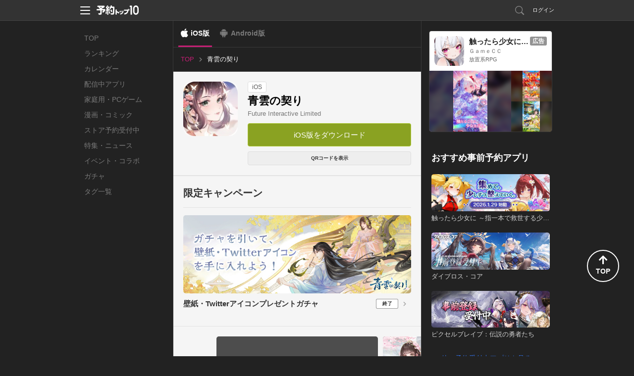

--- FILE ---
content_type: text/html; charset=utf-8
request_url: https://yoyaku-top10.jp/apps/MjQzOTg1
body_size: 62243
content:
<!DOCTYPE html>
<html lang="ja" dir="ltr">
<head>
  
  <!-- Google Tag Manager -->
  <script>(function(w,d,s,l,i){w[l]=w[l]||[];w[l].push({'gtm.start':
  new Date().getTime(),event:'gtm.js'});var f=d.getElementsByTagName(s)[0],
  j=d.createElement(s),dl=l!='dataLayer'?'&l='+l:'';j.async=true;j.src=
  'https://www.googletagmanager.com/gtm.js?id='+i+dl;f.parentNode.insertBefore(j,f);
  })(window,document,'script','dataLayer','GTM-NC7R32P');</script>
  <!-- End Google Tag Manager -->

  <!-- Google tag (gtag.js) -->
  <script async src="https://www.googletagmanager.com/gtag/js?id=G-G1L8HTXTL7"></script>
  <script>
    window.dataLayer = window.dataLayer || [];
    function gtag(){dataLayer.push(arguments);}
    gtag('js', new Date());

    var gtagTrackingId = 'G-G1L8HTXTL7';
      gtag('config', gtagTrackingId);
  </script>


<meta name="facebook-domain-verification" content="cu2xvds1hczixnn0eplzkr9we9undp" />

  <meta charset="utf-8" />
  <meta http-equiv="X-UA-Compatible" content="IE=edge,chrome=1" />
  
<meta property="fb:app_id" content="412587525465192">
<meta property="og:type" content="article">
<meta property="og:title" content="青雲の契り">
<meta property="og:url" content="https://yoyaku-top10.jp/apps/MjQzOTg1?os=ios">
<meta property="og:image" content="https://image.yoyaku-top10.jp/uploads/application/icon/3303/9/8fd71539-8c37-4b73-81ca-4d84e0828a15.jpg">
<meta property="og:description" content="＜豪華声優陣によるメインストーリー＞諏訪部順一、M・A・O、梶裕貴など超人気キャスト集結！怒って泣いて笑いながら生きている個性豊かなキャラクターが次々登場！古代宮廷を舞台に、闘争と理想、愛と絆、様々な">
<meta property="og:site_name" content="予約トップ10">
<meta name="twitter:card" content="summary_large_image">
<meta name="twitter:site" content="@yoyakutop10">
<meta name="twitter:url" content="https://yoyaku-top10.jp/apps/MjQzOTg1?os=ios">
<meta name="twitter:title" content="青雲の契り">
<meta name="twitter:description" content="＜豪華声優陣によるメインストーリー＞諏訪部順一、M・A・O、梶裕貴など超人気キャスト集結！怒って泣いて笑いながら生きている個性豊かなキャラクターが次々登場！古代宮廷を舞台に、闘争と理想、愛と絆、様々な">
<meta name="twitter:image" content="https://image.yoyaku-top10.jp/uploads/capture/image/1436/28/1b5482cb-852d-4b6f-b1f9-810101bc3da8.jpg">
<meta name="keywords" content="予約トップ10,新作アプリ,事前登録,事前予約,予約特典,iPhone,Android,青雲の契り">
<meta name="description" content="アプリ事前登録なら予約トップ10にお任せ！＜豪華声優陣によるメインストーリー＞諏訪部順一、M・A・O、梶裕貴など超人気キャスト集結！怒って泣いて笑いながら生きている個性豊かなキャラクターが次々登場！古代宮廷を舞台に、闘争と理想、愛と絆、様々な">
<title>青雲の契りの配信日とゲームアプリ情報 | 予約トップ10</title>
<meta name="csrf-token" content="r5T/wAwFEYs4G8bVErgxPiOg4n7jOXjQn6K4UcgYeKc=" />

  <link href="/favicon.ico" type="image/vnd.microsoft.icon" rel="shortcut icon" />
  <link href="/favicon.ico" type="image/vnd.microsoft.icon" rel="icon" />
  <link rel="manifest" href="/manifest.json" />
  <link rel="canonical" href="https://yoyaku-top10.jp/apps/MjQzOTg1">
  <link href="/assets/web/pc-6aa90c2f79dbac6aaf172cc3173b0335.css" media="screen" rel="stylesheet" type="text/css" />
  <link href="/assets/web/app/index-66c40ac64127c72a8769074d49dcb55e.css" media="screen" rel="stylesheet" type="text/css" />
  <script src="//ajax.googleapis.com/ajax/libs/jquery/1.9.1/jquery.min.js"></script>
  <script src="/assets/lib/ga_client_id_checker-47f7db9ee7134e55b8bc4804a771e045.js" type="text/javascript"></script>

  <link rel="apple-touch-icon" href="/apple-touch-icon.png">
<link rel="apple-touch-icon" sizes="120x120" href="/apple-touch-icon-120x120.png">
<link rel="apple-touch-icon" sizes="152x152" href="/apple-touch-icon-152x152.png">

  <script>
//<![CDATA[
window.gon={};gon.encode_app_id="MzMwMzk";gon.encode_developer_id="NzMxMw";
//]]>
</script>
  <script type="text/javascript">
!function(){"use strict";!function(e,t){var n=e.amplitude||{_q:[],_iq:{}};if(n.invoked)e.console&&console.error&&console.error("Amplitude snippet has been loaded.");else{var r=function(e,t){e.prototype[t]=function(){return this._q.push({name:t,args:Array.prototype.slice.call(arguments,0)}),this}},s=function(e,t,n){return function(r){e._q.push({name:t,args:Array.prototype.slice.call(n,0),resolve:r})}},o=function(e,t,n){e[t]=function(){if(n)return{promise:new Promise(s(e,t,Array.prototype.slice.call(arguments)))}}},i=function(e){for(var t=0;t<m.length;t++)o(e,m[t],!1);for(var n=0;n<g.length;n++)o(e,g[n],!0)};n.invoked=!0;var u=t.createElement("script");u.type="text/javascript",u.integrity="sha384-x0ik2D45ZDEEEpYpEuDpmj05fY91P7EOZkgdKmq4dKL/ZAVcufJ+nULFtGn0HIZE",u.crossOrigin="anonymous",u.async=!0,u.src="https://cdn.amplitude.com/libs/analytics-browser-2.0.0-min.js.gz",u.onload=function(){e.amplitude.runQueuedFunctions||console.log("[Amplitude] Error: could not load SDK")};var a=t.getElementsByTagName("script")[0];a.parentNode.insertBefore(u,a);for(var c=function(){return this._q=[],this},p=["add","append","clearAll","prepend","set","setOnce","unset","preInsert","postInsert","remove","getUserProperties"],l=0;l<p.length;l++)r(c,p[l]);n.Identify=c;for(var d=function(){return this._q=[],this},f=["getEventProperties","setProductId","setQuantity","setPrice","setRevenue","setRevenueType","setEventProperties"],v=0;v<f.length;v++)r(d,f[v]);n.Revenue=d;var m=["getDeviceId","setDeviceId","getSessionId","setSessionId","getUserId","setUserId","setOptOut","setTransport","reset","extendSession"],g=["init","add","remove","track","logEvent","identify","groupIdentify","setGroup","revenue","flush"];i(n),n.createInstance=function(e){return n._iq[e]={_q:[]},i(n._iq[e]),n._iq[e]},e.amplitude=n}}(window,document)}();
</script>

<script>
    amplitude.init("f998ea79433ef244c5b6efebbd196ad7", {
      userId: '',
      minIdLength: 1,
      deviceId: "19a5ff3a7b649553d0a3e82af05e0a6c7039c027",
    });
</script>

</head>
<body style="">
    <!-- Google Tag Manager (noscript) -->
  <noscript><iframe src="https://www.googletagmanager.com/ns.html?id=GTM-NC7R32P"
  height="0" width="0" style="display:none;visibility:hidden"></iframe></noscript>
  <!-- End Google Tag Manager (noscript) -->


  <!-- ヘッダー -->
  <header id="header" class="l-header" data-scroll-header>
  <div class="p-header_box">
    <div class="p-header_area">
      <div class="p-header_group p-flex_box">
        <div class="p-header_unit">
          <div class="p-header_menu_open_btn" @click="openMenu" :style="menuOpenBtnStyle">
            <p class="p-menu_open_btn_icon"><img src="/assets/web/share/header/header_menu.svg" alt="メニューを開く"></p>
          </div>
          <a href="/" class="p-flex_center">
            <p class="p-header_logo"><img src="/assets/web/share/logo_w.svg" alt="予約トップ10"></p>
          </a>
        </div>
          <div class="p-header_unit p-header_right_column">
              <a href="/search/apps" class="p-search_link ">
                <p class="p-link_icon"><img src="/assets/web/share/header/icon_search.svg" alt="検索"></p>
              </a>
                <a href="#regist" class="modal p-login_btn">ログイン</a>
          </div>
      </div>

      <!-- ヘッダーメニュー -->
      <div v-show="isShownMenu" class="p-header_menu_box" v-cloak>
        <div class="p-header_menu_close_btn" @click="closeMenu">
          <p class="p-menu_close_btn_icon"><img src="/assets/web/share/header/icon_menu_close_btn.svg" alt="メニューを閉じる"></p>
        </div>
        <nav class="p-header_menu_nav_box">
          <ul class="p-header_menu_nav">
            <li><a class="p-header_menu_nav_item" href="/sp/o/2026">お知らせ</a></li>
            <li><a class="p-header_menu_nav_item" href="/help">よくある質問</a></li>
            <li><a class="p-header_menu_nav_item" :href="PRODUCT_INQUIRY_URL">お問い合わせ</a></li>
          </ul>
        </nav>
      </div>
    </div>
  </div>
</header>


  <!--トップジャック広告-->
  

  <div class="l-main app_detail_pc_page">
    <nav class="p-global_nav_box">
  <ul class="p-global_nav">
    <li class="">
      <a class="p-global_nav_link" href="/">TOP</a>
    </li>
    <li class="">
      <a class="p-global_nav_link" href="/ranking/total">ランキング</a>
    </li>
    <li class="">
      <a class="p-global_nav_link" href="/calendar/unreleased">カレンダー</a>
    </li>
    <li class="">
      <a class="p-global_nav_link" href="/released_applications">配信中アプリ</a>
    </li>
    <li class="">
      <a class="p-global_nav_link" href="/products/game/ranking/total">家庭用・PCゲーム</a>
    </li>
    <li class="">
      <a class="p-global_nav_link" href="/products/comic/calendar/unreleased">漫画・コミック</a>
    </li>
    <li class="">
      <a class="p-global_nav_link" href="/store_reservations">ストア予約受付中</a>
    </li>
    <li class="">
      <a class="p-global_nav_link" href="/articles">特集・ニュース</a>
    </li>
    <li class="">
      <a class="p-global_nav_link" href="/released_applications/news">イベント・コラボ</a>
    </li>
    <li class="">
      <a class="p-global_nav_link" href="/gachas">ガチャ</a>
    </li>
    <li class="">
      <a class="p-global_nav_link" href="/tags">タグ一覧</a>
    </li>
  </ul>
  <span class="p-global_nav_current_bar"></span>
</nav>


    <div class="l-main_content_area">
        <div class="os_control_box">
          <a href="/apps/MjQzOTg1?os=ios" class="os_control_link os_control_link__ios is-active">iOS版</a>
          <a href="https://yoyaku-top10.jp/apps/MjQzOTg1?os=android" class="os_control_link os_control_link__android ">Android版</a>
  </div>


      <!-- パンくずリスト -->
        
<ul class="p-breadcrumbs is-pc">
      <li class="">
          <a href="/" class="p-breadcrumbs_item_area">
            <span>TOP</span>
          </a>
      </li>
      <li class="is-current">
          <p class="p-breadcrumbs_item_area">
            <span>青雲の契り</span>
          </p>
      </li>
</ul>



      <div class="app_base_box">
        <div class="app_base_area p-flex_box">
          <div class="app_img_area">
            <p class="app_img">
              <img src="https://image.yoyaku-top10.jp/uploads/application/icon/3303/9/thumb_8fd71539-8c37-4b73-81ca-4d84e0828a15.jpg" alt="青雲の契り">
            </p>
          </div>
          <div class="app_base_detail_area p-flex_group">
            <div class="p-flex_left">
              <!-- ラベル -->
              <span class="app_label">iOS</span>
            </div>
            <h1 class="app_title">青雲の契り</h1>
            <a class="app_developer" href="/dev/Future%20Interactive%20Limited">Future Interactive Limited</a>

            <ul class="app_base_detail_list">
            </ul>

            <!--ボタン 予約・ダウンロード-->
              
<!-- 予約ボタンエリア -->
<ul class="p-conversion_btn_list">
  <li>
    


  <a href="https://szqku.onelink.me/nitq/xuugjdoi" class="p-btn p-cv_btn__download " onClick="sendDownloadReportEvent('/reports/downloads/MzMwMzk/1');">
    iOS版をダウンロード
  </a>

  </li>


</ul>

              <div class="download_qr_code_area p-flex_right">
                <button class="p-btn qr_code_btn js-toggle_qr_code">
                  QRコードを表示
                </button>
                <div class="qr_code_img_box is-hidden js-qr_code_img">
                  <img class="qr_code_img" src="https://image.yoyaku-top10.jp/uploads/qr/apps/target_url/MjQzOTg1_ios.png" alt="QRコード">
                </div>
              </div>
          </div>
        </div>
      </div>

      <!-- ソーシャル -->
      <div class="content_box">
        
      </div>

      <!-- 予約者限定先行ガチャ-->
        <div class="content_box">
          <div class="content_group js-showmore_target" data-showmore-height="600px">
            <h2 class="content_unit content_title">限定キャンペーン</h2>
            <div class="content_unit">
              <ul class="gacha_link_list">
    <li>
      <a href="/pc/gacha/Nzg0" class="gacha_link" >
          <p class="gacha_link_img">
            <img src="https://image.yoyaku-top10.jp/uploads/gacha/campaign/image/268/797bbc85-1b2a-44d4-8239-f26937ec6fc7.jpg" alt="キャンペーンガチャ">
          </p>

        <div class="gacha_link_text_box">
          <p class="gacha_link_text_area">
            <span class="gacha_name">壁紙・Twitterアイコンプレゼントガチャ</span>
          </p>
          <span class="gacha_label is_finished">終了</span>
        </div>
      </a>
    </li>
</ul>

                <script type="text/javascript">
//<![CDATA[
$(function() { sendGaEvent('Gacha App Detail', 'imp', 'MzMwMzk') });
//]]>
</script>
            </div>
          </div>
        </div>


        <div class="content_box">
          <div class="content_group">
            <!-- 画像カルーセルスライダー -->
  <!-- 動画・画像一覧 -->
  <div class="content_unit capture_box js-swiper_capture">
    <ul class="swiper-wrapper capture_list js-image_modal_group" data-img-group="detail_captures">
        <li class="swiper-slide js-open_image_modal">
          <iframe class="capture_video" src="https://www.youtube.com/embed/YlRk33_Wv5Q" frameborder="0" allowfullscreen></iframe>
        </li>
        <li class="swiper-slide js-open_image_modal lazyload" data-bg="https://image.yoyaku-top10.jp/uploads/capture/image/1436/28/1b5482cb-852d-4b6f-b1f9-810101bc3da8.jpg">
          <img class="lazyload" data-src="https://image.yoyaku-top10.jp/uploads/capture/image/1436/28/1b5482cb-852d-4b6f-b1f9-810101bc3da8.jpg" alt="青雲の契りのスクリーンショット_1">
        </li>
        <li class="swiper-slide js-open_image_modal lazyload" data-bg="https://image.yoyaku-top10.jp/uploads/capture/image/1436/29/cc34308c-94ae-48dc-b41d-6292de1fbffe.jpg">
          <img class="lazyload" data-src="https://image.yoyaku-top10.jp/uploads/capture/image/1436/29/cc34308c-94ae-48dc-b41d-6292de1fbffe.jpg" alt="青雲の契りのスクリーンショット_2">
        </li>
        <li class="swiper-slide js-open_image_modal lazyload" data-bg="https://image.yoyaku-top10.jp/uploads/capture/image/1436/30/6ec8bbba-f4ed-4ee5-81da-373b3630a4d2.jpg">
          <img class="lazyload" data-src="https://image.yoyaku-top10.jp/uploads/capture/image/1436/30/6ec8bbba-f4ed-4ee5-81da-373b3630a4d2.jpg" alt="青雲の契りのスクリーンショット_3">
        </li>
        <li class="swiper-slide js-open_image_modal lazyload" data-bg="https://image.yoyaku-top10.jp/uploads/capture/image/1436/31/5f761cd5-95d7-4224-82f0-628b44d59fc9.jpg">
          <img class="lazyload" data-src="https://image.yoyaku-top10.jp/uploads/capture/image/1436/31/5f761cd5-95d7-4224-82f0-628b44d59fc9.jpg" alt="青雲の契りのスクリーンショット_4">
        </li>
        <li class="swiper-slide js-open_image_modal lazyload" data-bg="https://image.yoyaku-top10.jp/uploads/capture/image/1436/32/595b5ba6-a499-4365-a3fb-457693d321b5.jpg">
          <img class="lazyload" data-src="https://image.yoyaku-top10.jp/uploads/capture/image/1436/32/595b5ba6-a499-4365-a3fb-457693d321b5.jpg" alt="青雲の契りのスクリーンショット_5">
        </li>
    </ul>
    <div class="capture_carousel_swiper_button_next"></div>
    <div class="capture_carousel_swiper_button_prev"></div>
  </div>
  <!-- 動画・画像のサムネイル一覧 -->
  <div class="content_unit capture_box js-swiper_capture_thumbs" thumbsSlider="">
    <ul class="swiper-wrapper capture_thumb_list">
        <li class="swiper-slide">
          <iframe class="capture_video" src="https://www.youtube.com/embed/YlRk33_Wv5Q" frameborder="0" allowfullscreen></iframe>
        </li>
        <li class="swiper-slide lazyload" data-bg="https://image.yoyaku-top10.jp/uploads/capture/image/1436/28/1b5482cb-852d-4b6f-b1f9-810101bc3da8.jpg">
          <img class="lazyload" data-src="https://image.yoyaku-top10.jp/uploads/capture/image/1436/28/1b5482cb-852d-4b6f-b1f9-810101bc3da8.jpg" alt="青雲の契りのスクリーンショット_1">
        </li>
        <li class="swiper-slide lazyload" data-bg="https://image.yoyaku-top10.jp/uploads/capture/image/1436/29/cc34308c-94ae-48dc-b41d-6292de1fbffe.jpg">
          <img class="lazyload" data-src="https://image.yoyaku-top10.jp/uploads/capture/image/1436/29/cc34308c-94ae-48dc-b41d-6292de1fbffe.jpg" alt="青雲の契りのスクリーンショット_2">
        </li>
        <li class="swiper-slide lazyload" data-bg="https://image.yoyaku-top10.jp/uploads/capture/image/1436/30/6ec8bbba-f4ed-4ee5-81da-373b3630a4d2.jpg">
          <img class="lazyload" data-src="https://image.yoyaku-top10.jp/uploads/capture/image/1436/30/6ec8bbba-f4ed-4ee5-81da-373b3630a4d2.jpg" alt="青雲の契りのスクリーンショット_3">
        </li>
        <li class="swiper-slide lazyload" data-bg="https://image.yoyaku-top10.jp/uploads/capture/image/1436/31/5f761cd5-95d7-4224-82f0-628b44d59fc9.jpg">
          <img class="lazyload" data-src="https://image.yoyaku-top10.jp/uploads/capture/image/1436/31/5f761cd5-95d7-4224-82f0-628b44d59fc9.jpg" alt="青雲の契りのスクリーンショット_4">
        </li>
        <li class="swiper-slide lazyload" data-bg="https://image.yoyaku-top10.jp/uploads/capture/image/1436/32/595b5ba6-a499-4365-a3fb-457693d321b5.jpg">
          <img class="lazyload" data-src="https://image.yoyaku-top10.jp/uploads/capture/image/1436/32/595b5ba6-a499-4365-a3fb-457693d321b5.jpg" alt="青雲の契りのスクリーンショット_5">
        </li>
    </ul>
  </div>

          </div>


          <div class="content_group">
            <div class="content_unit">
              <!-- 説明文 description -->
  <div class="app_description js-showmore_target" data-showmore-height="300px">＜豪華声優陣によるメインストーリー＞
諏訪部順一、M・A・O、梶裕貴など超人気キャスト集結！
怒って泣いて笑いながら生きている個性豊かなキャラクターが次々登場！
古代宮廷を舞台に、闘争と理想、愛と絆、様々な想いが織りなす波瀾万丈な宮廷物語。

＜ぷにぷにSDキャラクターで王城を自由に歩き回ろう！＞
全キャラクターのデフォルメされたSDキャラも登場！
可愛く再現された賑やかな王城で、動き回る様々なSDキャラたちと出会い、臨場感溢れる古代宮廷世界を楽しもう！

＜数多くの着せ替えで思う存分オシャレしよう！＞
高精度に描かれた素敵なコーディネート！
千種類以上の髪型やメイクを自由に組み替えて、色とりどりの衣装で自分らしいオシャレを探索しよう！

＜愛憎渦巻く宮廷で心休まる場所を築く！＞
ペットを飼ったり、農作物を植えたりしてのんびりとした生活コンテンツを楽しんで、あなたの思い描くマイホームを簡単に築く！
好きな家具で家を一新して、様々な飾り物で自分だけの楽園を作ろう！
夢を求める途中でも、風雅な時間を味わうこともお忘れなく！

◆物語◆
女子も朝堂の官員になれる大啓時代――
高い志を持ちながら、青雲館で試験を受けたあなた。
己の才学を発揮し、人生も変えられると思ったが、
皇子たちの権力闘争に巻き込まれることになった。

求める夢、交わす契り。
野望と思惑が渦巻く宮廷争いに抗う間、
強い絆で結ばれた二人の間で
恋も芽生え始めた。

大志と現実、希望と哀れ、そして初心を貫く決意。
縛る枷を解いて、運命を切り拓く。
未来の扉が、今、開かれし時―――

◆豪華声優陣◆
【主人公・男】CV：諏訪部順一
【主人公・女】CV：M・A・O
【皇子・慕凌辰】CV：前野智昭
【侍女・水月/水秀】CV：本渡楓
【皇子・慕凌浩】CV：逢坂良太
【皇子・慕凌川】CV：KENN
【護衛・九思】CV：梶裕貴
【執事・温如言】CV：遠藤綾
【侍医・蕭乾】CV：内山昂輝
【侍医・見習い 宮雀】CV：石見舞菜香
他多数…</div>

            </div>
          </div>
        </div>



        <!-- アプリの詳細情報 -->
            <section class="content_box app_system_box">
    <div class="content_group">
      <h3 class="content_unit content_title">システム</h3>
      <ul class="content_unit app_system_list js-image_modal_group" data-img-group="app_system">
          <li>
              <p class="img_area js-open_image_modal p-flex_center lazyload" data-bg="https://image.yoyaku-top10.jp/uploads/application_system/image/3451/4ca00740-89ad-4fe9-b4db-e5eb0c40b2e6.jpg">
                <img class="lazyload" data-src="https://image.yoyaku-top10.jp/uploads/application_system/image/3451/4ca00740-89ad-4fe9-b4db-e5eb0c40b2e6.jpg" alt="">
              </p>
              <h4 class="app_system_title">SDキャラクター</h4>
              <p class="app_system_description">ぷにぷにSDキャラクターが登場！
可愛さ満点のSDキャラで王城を自由に歩き回ろう！</p>
          </li>
          <li>
              <p class="img_area js-open_image_modal p-flex_center lazyload" data-bg="https://image.yoyaku-top10.jp/uploads/application_system/image/3452/e8d36ebd-f8b1-402d-b5f4-59bb8382b3c5.jpg">
                <img class="lazyload" data-src="https://image.yoyaku-top10.jp/uploads/application_system/image/3452/e8d36ebd-f8b1-402d-b5f4-59bb8382b3c5.jpg" alt="">
              </p>
              <h4 class="app_system_title">コーディネート</h4>
              <p class="app_system_description">華やかで上品なコーディネート！
数多くの着せ替えで自分らしいオシャレを探索しよう！</p>
          </li>
          <li>
              <p class="img_area js-open_image_modal p-flex_center lazyload" data-bg="https://image.yoyaku-top10.jp/uploads/application_system/image/3453/cddb8c0c-4b7c-4ff6-b87d-8912ac0c0d83.jpg">
                <img class="lazyload" data-src="https://image.yoyaku-top10.jp/uploads/application_system/image/3453/cddb8c0c-4b7c-4ff6-b87d-8912ac0c0d83.jpg" alt="">
              </p>
              <h4 class="app_system_title">生活コンテンツ</h4>
              <p class="app_system_description">豊富な生活コンテンツで心が癒される！
好きな家具や飾り物でマイホームを簡単に築く！</p>
          </li>
          <li>
              <p class="img_area js-open_image_modal p-flex_center lazyload" data-bg="https://image.yoyaku-top10.jp/uploads/application_system/image/3454/7ff5bc83-3501-428c-bf2b-dc9d5489fe3d.jpg">
                <img class="lazyload" data-src="https://image.yoyaku-top10.jp/uploads/application_system/image/3454/7ff5bc83-3501-428c-bf2b-dc9d5489fe3d.jpg" alt="">
              </p>
              <h4 class="app_system_title">フルオートバトル</h4>
              <p class="app_system_description">フルオートバトルで手軽に育成！
個性溢れる従者が勢揃い！</p>
          </li>
      </ul>
    </div>
  </section>


          <section class="content_box app_character_box">
  <div class="content_group">
    <h3 class="content_unit content_title">キャラクター</h3>
    <main class="content_unit">
      <transition name="fade" mode="out-in">
        <character-list v-if="characters.hasContents()" :contents="firstCharacterContents" class="js-image_modal_group" data-img-group="app_character" key="content" v-cloak></character-list>
      </transition>
    </main>
    <div class="content_unit read_more_link read_more_gradient">
      <a class="p-btn" href="/u/a/MzMwMzk/characters">すべて見る</a>
    </div>
  </div>
</section>


          
  <section class="content_box app_story_box">
    <div class="content_group">
      <h3 class="content_unit content_title">ストーリー</h3>
      <div class="content_unit app_story js-image_modal_group" data-img-group="app_story">
          <p class="img_area js-open_image_modal">
            <img class="lazyload" data-src="https://image.yoyaku-top10.jp/uploads/application_story/image/715/f2f10e49-dd05-4e90-aa07-342963f485b5.jpg" alt="">
          </p>
      </div>
    </div>
  </section>

          <script type="text/javascript">
//<![CDATA[
$(function() { sendGaEvent('Detailed Information(PC)', 'imp', 'https://yoyaku-top10.jp/u/a/MzMwMzk') });
//]]>
</script>

        <!-- 予約特典 -->

          <div class="content_box">
            <div class="content_group js-showmore_target" data-showmore-height="500px">
              <h2 class="content_title content_unit">関連動画</h2>
              <ul class="video_list content_unit">
                  <li>
                    <div class="related_video">
                      <iframe src="https://www.youtube.com/embed/sp6hEsUBQQg?playsinline=1" frameborder="0" allowfullscreen></iframe>
                    </div>
                  </li>
                  <li>
                    <div class="related_video">
                      <iframe src="https://www.youtube.com/embed/zd0RqgH5dp4?playsinline=1" frameborder="0" allowfullscreen></iframe>
                    </div>
                  </li>
                  <li>
                    <div class="related_video">
                      <iframe src="https://www.youtube.com/embed/tR5rn9mURsI?playsinline=1" frameborder="0" allowfullscreen></iframe>
                    </div>
                  </li>
                  <li>
                    <div class="related_video">
                      <iframe src="https://www.youtube.com/embed/EaOq0ciL07Y?playsinline=1" frameborder="0" allowfullscreen></iframe>
                    </div>
                  </li>
                  <li>
                    <div class="related_video">
                      <iframe src="https://www.youtube.com/embed/YlRk33_Wv5Q?playsinline=1" frameborder="0" allowfullscreen></iframe>
                    </div>
                  </li>
              </ul>
              <div class="content_unit p-flex_center">
                <a class="p-btn more_videos_link" href="https://www.youtube.com/channel/UCHkMjEbxVoNIfmNe68cDkGw" target="_blank">すべての動画をみる</a>
              </div>
            </div>
          </div>

        <!-- イベント情報一覧 -->
          <div class="content_box">
            <div class="content_group">
              <h2 class="content_title content_unit">イベント情報一覧</h2>
              <ul class="news_event_list content_unit">
                  <li>
                    <a class="news_event_link" href="/apps/MjQzOTg1/news/christmas/7%E6%97%A5%E9%96%93%E7%89%B9%E5%88%A5%E3%83%AD%E3%82%B0%E3%82%A4%E3%83%B3%E3%82%AD%E3%83%A3%E3%83%B3%E3%83%9A%E3%83%BC%E3%83%B3?os=ios">
                      <div class="news_event_detail_box">
                        <span class="news_event_tag">クリスマス</span>
                        <p class="news_event_title">7日間特別ログインキャンペーン</p>
                        <p class="news_event_text">更新: 2025年12月18日 18:00</p>
                      </div>
                      <div class="news_event_img_box">
                      </div>
                    </a>
                  </li>
                  <li>
                    <a class="news_event_link" href="/apps/MjQzOTg1/news/hinamatsuri/%E5%A4%A7%E5%95%93%E6%8C%87%E4%BB%A4?os=ios">
                      <div class="news_event_detail_box">
                        <span class="news_event_tag">ひな祭り</span>
                        <p class="news_event_title">大啓指令</p>
                        <p class="news_event_text">更新: 2025年08月31日 18:00</p>
                      </div>
                      <div class="news_event_img_box">
                      </div>
                    </a>
                  </li>
              </ul>
              <div class="content_unit">
                <a class="p-btn more_link" href="/apps/MjQzOTg1/news?os=ios">すべて見る</a>
              </div>
            </div>
          </div>


        <!-- アプリ基本情報 -->
        <div class="content_box">
          <div class="content_group">
            <h2 class="content_unit content_title">青雲の契りの基本情報</h2>
            <div class="content_unit">
              <table class="app_basic_info_table">
                <tr>
                  <th>タイトル</th>
                  <td>青雲の契り</td>
                </tr>
                <tr>
                  <th>開発者</th>
                  <td>
                    <a class="info_link" href="/dev/Future%20Interactive%20Limited">Future Interactive Limited</a>
                  </td>
                </tr>
              </table>
            </div>
          </div>
        </div>

          <div class="content_box">
            <div class="content_group">
              <h2 class="content_unit content_title">特徴</h2>
              <div class="content_unit">
                <!-- 関連タグ -->
  <div class="app_tag_box">
    <ul class="app_tag_list">
        <li>
          <a href="/tags/%E8%82%B2%E6%88%90">
            <span class="app_tag">#育成</span>
          </a>
        </li>
        <li>
          <a href="/tags/%E3%82%B7%E3%83%B3%E3%82%B0%E3%83%AB%E3%83%97%E3%83%AC%E3%82%A4">
            <span class="app_tag">#シングルプレイ</span>
          </a>
        </li>
        <li>
          <a href="/tags/%E3%82%AA%E3%83%BC%E3%83%88%E3%83%97%E3%83%AC%E3%82%A4">
            <span class="app_tag">#オートプレイ</span>
          </a>
        </li>
        <li>
          <a href="/tags/%E3%82%BF%E3%83%BC%E3%83%B3%E5%88%B6%E3%83%90%E3%83%88%E3%83%AB">
            <span class="app_tag">#ターン制バトル</span>
          </a>
        </li>
        <li>
          <a href="/tags/%E3%83%95%E3%83%AC%E3%83%B3%E3%83%89%E6%A9%9F%E8%83%BD">
            <span class="app_tag">#フレンド機能</span>
          </a>
        </li>
        <li>
          <a href="/tags/%E3%83%81%E3%83%A3%E3%83%83%E3%83%88%E6%A9%9F%E8%83%BD">
            <span class="app_tag">#チャット機能</span>
          </a>
        </li>
        <li>
          <a href="/tags/%E3%82%AD%E3%83%A3%E3%83%A9%E3%82%AF%E3%82%BF%E3%83%BC%E3%82%AF%E3%83%AA%E3%82%A8%E3%82%A4%E3%83%88">
            <span class="app_tag">#キャラクタークリエイト</span>
          </a>
        </li>
        <li>
          <a href="/tags/%E3%82%A2%E3%83%90%E3%82%BF%E3%83%BC%E3%83%BB%E7%9D%80%E3%81%9B%E6%9B%BF%E3%81%88">
            <span class="app_tag">#アバター・着せ替え</span>
          </a>
        </li>
        <li>
          <a href="/tags/%E3%82%AD%E3%83%A3%E3%83%A9%E3%82%AF%E3%82%BF%E3%83%BC%E3%83%9C%E3%82%A4%E3%82%B9">
            <span class="app_tag">#キャラクターボイス</span>
          </a>
        </li>
        <li>
          <a href="/tags/%E3%82%AD%E3%83%A3%E3%83%A9%E3%81%A8%E3%81%AE%E8%A7%A6%E3%82%8C%E5%90%88%E3%81%84">
            <span class="app_tag">#キャラとの触れ合い</span>
          </a>
        </li>
        <li>
          <a href="/tags/%E3%82%AC%E3%83%81%E3%83%A3">
            <span class="app_tag">#ガチャ</span>
          </a>
        </li>
        <li>
          <a href="/tags/%E3%82%AD%E3%83%A3%E3%83%A9%E3%82%AC%E3%83%81%E3%83%A3">
            <span class="app_tag">#キャラガチャ</span>
          </a>
        </li>
        <li>
          <a href="/tags/%E3%82%A2%E3%82%A4%E3%83%86%E3%83%A0%E3%82%AC%E3%83%81%E3%83%A3">
            <span class="app_tag">#アイテムガチャ</span>
          </a>
        </li>
        <li>
          <a href="/tags/%E6%A8%AA%E7%94%BB%E9%9D%A2">
            <span class="app_tag">#横画面</span>
          </a>
        </li>
    </ul>
  </div>
<!-- /関連タグ -->
              </div>
            </div>
          </div>

          <div class="content_box">
            <div class="content_group">
              <h2 class="content_unit content_title">スタッフ / 声優 / 出演者</h2>
              <div class="content_unit">
                <!-- 関連タグ -->
  <div class="app_tag_box">
    <ul class="app_tag_list">
        <li>
          <a href="/tags/%E8%AB%8F%E8%A8%AA%E9%83%A8%E9%A0%86%E4%B8%80">
            <span class="app_tag">#諏訪部順一</span>
          </a>
        </li>
        <li>
          <a href="/tags/%E6%9C%AC%E6%B8%A1%E6%A5%93">
            <span class="app_tag">#本渡楓</span>
          </a>
        </li>
        <li>
          <a href="/tags/M%EF%BD%A5A%EF%BD%A5O">
            <span class="app_tag">#M･A･O</span>
          </a>
        </li>
        <li>
          <a href="/tags/KENN">
            <span class="app_tag">#KENN</span>
          </a>
        </li>
        <li>
          <a href="/tags/%E5%89%8D%E9%87%8E%E6%99%BA%E6%98%AD">
            <span class="app_tag">#前野智昭</span>
          </a>
        </li>
        <li>
          <a href="/tags/%E6%A2%B6%E8%A3%95%E8%B2%B4">
            <span class="app_tag">#梶裕貴</span>
          </a>
        </li>
    </ul>
  </div>
<!-- /関連タグ -->
              </div>
            </div>
          </div>


          <div class="content_box">
            <div class="content_group">
              <h2 class="content_unit content_title">その他</h2>
              <div class="content_unit">
                <!-- 関連タグ -->
  <div class="app_tag_box">
    <ul class="app_tag_list">
        <li>
          <a href="/tags/%E3%83%AD%E3%83%BC%E3%83%AB%E3%83%97%E3%83%AC%E3%82%A4%E3%83%B3%E3%82%B0(RPG)">
            <span class="app_tag">#ロールプレイング(RPG)</span>
          </a>
        </li>
    </ul>
  </div>
<!-- /関連タグ -->
              </div>
            </div>
          </div>


      <!-- レクタングルバナー -->
      <div class="content_box">
        
      </div>
    </div>

    <div class="l-sub_content_area vue-application_detail_sub_sontents">
      <label class="sub_content_label">その他のおすすめコンテンツ</label>

      <transition name="fade" mode="out-in">
        <div v-if="mailMagazineAd.hasContents()" class="content_box">
          <mail-magazine-ad :contents="mailMagazineAd.getContents()"></mail-magazine-ad>
        </div>
      </transition>

      <transition name="fade" mode="out-in">
        <div v-if="developerUnreservedApplicationList.hasContents()" class="content_box" v-cloak>
          <sub-developer-unreserved-application-list :content="developerUnreservedApplicationList.getContent()" :contents="developerUnreservedApplicationList.getContents()"></sub-developer-unreserved-application-list>
        </div>
      </transition>
      <transition name="fade" mode="out-in">
        <div v-if="unreservedApplicationList.hasContents()" class="content_box" v-cloak>
          <sub-unreserved-application-list :content="unreservedApplicationList.getContent()" :contents="unreservedApplicationList.getContents()"></sub-unreserved-application-list>
        </div>
      </transition>
      <transition name="fade" mode="out-in">
        <div v-if="unreservedGachaList.hasContents()" class="content_box" v-cloak>
          <sub-unreserved-gacha-list :content="unreservedGachaList.getContent()" :contents="unreservedGachaList.getContents()"></sub-unreserved-gacha-list>
        </div>
      </transition>
      <transition name="fade" mode="out-in">
        <div v-if="recommendGameProductList.hasContents()" class="content_box" v-cloak>
          <sub-recommend-game-product-list :contents="recommendGameProductList.getContents()"></sub-recommend-game-product-list>
        </div>
      </transition>
      <transition name="fade" mode="out-in">
        <div v-if="newGameProductList.hasContents()" class="content_box" v-cloak>
          <sub-new-game-product-list :contents="newGameProductList.getContents()"></sub-new-game-product-list>
        </div>
      </transition>
      <transition name="fade" mode="out-in">
        <div v-if="blogList.hasContents()" class="content_box" v-cloak>
          <sub-blog-list :content="blogList.getContent()" :contents="blogList.getContents()"></sub-blog-list>
        </div>
      </transition>

      <sub-official-twitter-box></sub-official-twitter-box>
<sub-service-guide-list></sub-service-guide-list>

    </div>
  </div>

  <!-- フッター -->
  <footer id="footer" class="l-footer">
  <div class="p-footer_box">
    <div class="p-footer_group">
      <ul class="p-footer_unit p-footer_link">
        <li><a href="/user">サービス概要</a></li>
        <li><a href="/tos">利用規約</a></li>
        <li><a href="/privacy_policy">プライバシーポリシー</a></li>
        <li><a href="/privacy_policy_detail">プライバシーポリシー詳細</a></li>
        <li><a href="/support">開発者様向け</a></li>
        <li><a href="/user/inquiry">お問い合わせ</a></li>
      </ul>
      <p class="p-footer_unit p-flex_center">
        <a href="/" class="p-footer_logo">
          <img src="/assets/web/share/logo_g.svg" alt="予約トップ10">
        </a>
      </p>
      <small class="p-footer_unit p-footer_copyright">Copyright(c)Yoyaku Top Ten Inc. Rights Reserved.
</small>
    </div>
    <div class="p-page_top_btn" @click="goPageTop">
      <p class="p-page_top_btn_icon">
        <i class="fas fa-arrow-up"></i>
        <span>TOP</span>
      </p>
    </div>
  </div>
</footer>


  <script src="https://www.google.com/recaptcha/api.js?onload=onloadCallback&render=explicit"></script>


  <!-- モーダルウィンドウ -->
  <div id="modal">
      <!-- メールアドレス予約 -->
      <!-- メール予約 -->
<div id="email_resv" class="p-modal_wrap">
  <div class="p-modal_content">
    <header class="p-modal_header">
      <p class="p-modal_title">メールアドレスの登録</p>
      <div class="modal-close p-modal_close_btn">
        <p class="p-modal_close_btn_icon"><img src="/assets/web/pc/modal/btn_modal_close.svg" alt="閉じる"></p>
      </div>
    </header>
    <div class="p-modal_body">
      <div class="p-modal_box">
        <div class="p-modal_group">
          <p class="p-modal_text">通知を受け取るメールアドレスを入力してください。</p>
        </div>
        <div class="p-modal_group">
          <p class="js-email_resv_modal_content_error_message_box p-modal_text_error"></p>
        </div>
        <div class="p-modal_group">
          <form accept-charset="UTF-8" action="" class="p-form_box_l" data-remote="true" id="email_resv_form" method="post"><div style="margin:0;padding:0;display:inline"><input name="utf8" type="hidden" value="&#x2713;" /><input name="authenticity_token" type="hidden" value="r5T/wAwFEYs4G8bVErgxPiOg4n7jOXjQn6K4UcgYeKc=" /></div>
            <div class="p-modal_unit">
              <input autofocus="autofocus" class="js-email_resv_form_email p-input__default p-input_l" id="form_web_app_email_resv_form_email" name="form_web_app_email_resv_form[email]" placeholder="abcd@example.com" size="30" title="" type="text" />
            </div>
            <div class="p-modal_unit">
              <label class="p-checkbox_s">
                <input class="p-checkbox_input" id="js-email_resv_modal_form_remember_email" name="form_web_app_email_resv_form[remember_email]" type="checkbox" value="true" />
                <span class="p-checkbox_parts"></span>
                <span class="p-checkbox_text">メールアドレスを記憶する</span>
              </label>
            </div>
            <div class="p-modal_unit p-btn_box">
              <input value="登録する" type="submit" class="js-btn_email_resv p-btn p-btn_primary">
            </div>
</form>        </div>
      </div>
    </div>
    <div class="p-modal_footer">
      <ul class="p-modal_footer_link_list">
        <li class="">
          <a href="#login_and_resv" class="js-close_and_open_modal p-modal_footer_link">会員登録/ログインして予約する</a>
        </li>
      </ul>
    </div>
  </div>
</div><!--/#email_resv-->
<!-- /メール予約 -->

      <!-- メール予約確認 -->
<div id="email_resv_confirm" class="p-modal_wrap">
  <div class="p-modal_content">
    <header class="p-modal_header">
      <p class="p-modal_title">メールアドレスの確認</p>
      <div class="modal-close p-modal_close_btn">
        <p class="p-modal_close_btn_icon"><img src="/assets/web/pc/modal/btn_modal_close.svg" alt="閉じる"></p>
      </div>
    </header>
    <div class="p-modal_body">
      <div class="p-modal_box">
        <form id="email_resv_confirm_form">
          <div class="p-modal_group">
            <p class="p-modal_text">こちらのメールアドレスアドレスでよろしいですか？</p>
            <p class="p-modal_text">登録すると<a href="/tos" target="_blank">利用規約</a>、<a href="/privacy_policy" target="_blank">プライバシーポリシー</a>、<a href="/privacy_policy_detail" target="_blank">プライバシーポリシー詳細</a>に同意したものとみなされます。</p>
          </div>
          <div class="p-modal_group">
            <input id="email_resv_confirm_form_email_hidden" name="email" type="hidden" value="abcd@example.com" />
            <p class="js-email_resv_confirm_form_email_text p-modal_text_emphasis"></p>
          </div>
          <div class="p-modal_group">
            <label class="p-checkbox_s">
              <input checked="checked" class="p-checkbox_input" id="email_resv_confirm_form_notify_reservation_mail" name="notify_reservation_mail" type="checkbox" value="true" />
              <span class="p-checkbox_parts"></span>
              <span class="p-checkbox_text">オススメ新作アプリの事前予約情報を受け取る</span>
            </label>
          </div>
          <div class="p-modal_group p-btn_box">
            <a href="#email_resv" class="js-close_and_open_modal js-set_email_to_email_resv_form p-btn p-btn_secondary">変更する</a>
            <input value="登録する" type="submit" class="js-btn_email_resv_confirm p-btn p-btn_primary">
          </div>
        </form>
      </div>
    </div>
  </div>
</div><!--/#email_resv_confirm-->
<!-- /メール予約確認 -->

      <!-- メール予約制限 -->
<div id="email_resv_limited" class="p-modal_wrap">
  <div class="p-modal_content">
    <header class="p-modal_header">
      <p class="p-modal_title">予約制限</p>
      <div class="modal-close p-modal_close_btn">
        <p class="p-modal_close_btn_icon"><img src="/assets/web/pc/modal/btn_modal_close.svg" alt="閉じる"></p>
      </div>
    </header>
    <div class="p-modal_body">
      <div class="p-modal_box">
        <div class="p-modal_group">
          <p class="p-modal_text">現在こちらのメールアドレスからの、事前予約を制限しています。</p>
          <p class="p-modal_text">お心あたりの無い場合はサポートセンターまでお問い合わせください。</p>
          <p class="p-modal_text">予約トップ10サポートセンター: <a href="mailto:support@yoyaku-topten.jp?subject=事前予約制限について(メールアドレスからの事前予約)&body=※件名は変えずにこのままお送りください。" class="modal_open_mailer_link">support@yoyaku-topten.jp</a></p>
        </div>
        <div class="p-modal_group p-btn_box">
          <a class="modal-close p-btn p-btn_secondary p-btn_s">閉じる</a>
        </div>
      </div>
    </div>
  </div>
</div><!--/#email_resv_limited-->
<!-- メール予約制限 -->

      <!-- メール予約完了 -->
<div id="email_resv_finished" class="p-modal_wrap">
  <div class="p-modal_content">
    <header class="p-modal_header">
      <p class="p-modal_title">事前予約完了</p>
      <div class="modal-close p-modal_close_btn">
        <p class="p-modal_close_btn_icon"><img src="/assets/web/pc/modal/btn_modal_close.svg" alt="閉じる"></p>
      </div>
    </header>
    <div class="p-modal_body">
      <div class="p-modal_box">
        <div class="p-modal_group">
          <p class="p-modal_text_emphasis">ご予約ありがとうございます！</p>
        </div>
        <div class="p-modal_group flex_box flex_center">
          <p class="p-app_img"><img src="https://image.yoyaku-top10.jp/uploads/application/icon/3303/9/thumb_8fd71539-8c37-4b73-81ca-4d84e0828a15.jpg" class="" alt="青雲の契り"></p>
        </div>
        <div class="p-modal_group">
          <p class="p-modal_text">青雲の契り (iOS)</p>
        </div>
        <div class="p-modal_group p-btn_box">
          <a class="modal-close p-btn p-btn_secondary">閉じる</a>
          <a class="p-btn p-btn_secondary" href="/">他のアプリを見る</a>
        </div>
      </div>
    </div>
  </div>
</div><!--/#email_resv_finished-->
<!-- /メール予約完了 -->

      <!-- /メールアドレス予約 -->

      <div id="regist">
  <div class="modal_window2">
    <h2 class="title_line_dot"><img src="/assets/web/pc/title_regist.png" width="327" height="30" alt="新規会員登録・ログイン" /></h2>
    <div class="clearfix">
      <section class="sns_account">
        <h3><img src="/assets/web/pc/stitle_snsaccount.png" width="145" height="17" alt="SNSアカウント" /></h3>
        <p class="modal_sns_step"><img src="/assets/web/pc/sns_regist_step.png" width="320" height="40" alt="step" /></p>
        <ul class="btn_sns_acc">
          <li><a href="/pc/user/auth/facebook?os=ios&amp;state=_" class="btn_account_fb" rel="nofollow">facebookでログイン</a></li>
          <li><a href="/pc/user/auth/twitter?os=ios&amp;state=_" class="btn_account_tw" rel="nofollow">Xでログイン</a></li>
        </ul>
        <ul class="modal_note">
          <li>※ログインのみでソーシャルネットワーク上に投稿されることはございませんので、ご安心ください。</li>
          <li>※ログインして次に進むと、<a href="/tos">利用規約</a>・<a href="/privacy_policy">プライバシーポリシー</a>・<a href="/privacy_policy_detail">プライバシーポリシー詳細</a>に同意したものとみなされますので、必ずログイン前に利用規約等をご確認ください。</li>
        </ul>
      </section>
      <section class="yoyaku_account">
        <h3><img src="/assets/web/pc/stitle_yoyakuaccount.png" width="216" height="18" alt="予約トップ10アカウント" /></h3>
        <form id="user_auth_regist">
          <input id="authenticity_token" name="authenticity_token" type="hidden" value="r5T/wAwFEYs4G8bVErgxPiOg4n7jOXjQn6K4UcgYeKc=" />
          <input id="os" name="os" type="hidden" value="ios" />
          <dl class="yaccount">
            <dt>メールアドレス（リリース通知先になります）</dt>
            <dd><input autofocus="autofocus" class="form_sty1" id="email" name="email" title="例）abcde@example.com" type="text" value="" /></dd>
            <dt>パスワード</dt>
            <dd><input class="form_sty1" id="password" name="password" title="6文字以上12文字以内（半角英数字）" type="password" value="" /></dd>
          </dl>
          <ul class="btn_yoyaku">
            <li><input value="新規登録" type="submit" class="btn_regist" onClick="amplitudeService.sendAccountCreateEvent()"></li>
            <li><input value="ログイン" type="submit" class="btn_login" onClick="amplitudeService.sendLogInEvent()"></li>
          </ul>
        </form>
        <p class="pass_fgt"><a class="modal-move" href="#pass_forget">パスワードを忘れた場合</a></p>
        <p class="modal_note">新規登録して次に進むと、<a href="/tos">利用規約</a>・<a href="/privacy_policy">プライバシーポリシー</a>・<a href="/privacy_policy_detail">プライバシーポリシー詳細</a>に同意したものとみなされますので、必ず新規会員登録前に利用規約等をご確認ください。</p>
      </section>
    </div>
    <p><a class="modal-close btn_modal_close1" href="#">閉じる</a></p>
  </div>
</div>

      <div id="login_and_resv">
  <div class="modal_window2">
    <h2 class="title_line_dot"><img src="/assets/web/pc/title_login.png" width="325" height="30" alt="ログイン・新規会員登録" /></h2>
    <div class="clearfix">
      <section class="sns_account">
        <h3><img src="/assets/web/pc/stitle_snsaccount.png" width="145" height="17" alt="SNSアカウント" /></h3>
        <p class="modal_sns_step"><img src="/assets/web/pc/sns_regist_step.png" width="320" height="40" alt="step" /></p>
        <ul class="btn_sns_acc">
          <li><a href="/pc/user/auth/facebook?os=ios" class="btn_account_fb" rel="nofollow">facebookでログイン</a></li>
          <li><a href="/pc/user/auth/twitter?os=ios" class="btn_account_tw" rel="nofollow">Xでログイン</a></li>
        </ul>
        <ul class="modal_note">
          <li>※ログインのみでソーシャルネットワーク上に投稿されることはございませんので、ご安心ください。</li>
          <li>※ログインして次に進むと、<a href="/tos">利用規約</a>・<a href="/privacy_policy">プライバシーポリシー</a>・<a href="/privacy_policy_detail">プライバシーポリシー詳細</a>に同意したものとみなされますので、必ずログイン前に利用規約等をご確認ください。</li>
        </ul>
      </section>
      <section class="yoyaku_account">
        <h3><img src="/assets/web/pc/stitle_yoyakuaccount.png" width="216" height="18" alt="予約トップ10アカウント" /></h3>
        <form id="user_auth_login_and_resv">
          <input id="authenticity_token" name="authenticity_token" type="hidden" value="r5T/wAwFEYs4G8bVErgxPiOg4n7jOXjQn6K4UcgYeKc=" />
          <input id="id" name="id" type="hidden" />
          <input id="os" name="os" type="hidden" value="ios" />
          <dl class="yaccount">
            <dt>メールアドレス（リリース通知先になります）</dt>
            <dd><input autofocus="autofocus" class="form_sty1" id="email" name="email" title="例）abcde@example.com" type="text" value="" /></dd>
            <dt>パスワード</dt>
            <dd><input class="form_sty1" id="password" name="password" title="6文字以上12文字以内（半角英数字）" type="password" value="" /></dd>
          </dl>
          <ul class="btn_yoyaku">
            <li><input value="新規登録" type="submit" class="btn_regist"></li>
            <li><input value="ログイン" type="submit" class="btn_login"></li>
          </ul>
        </form>
        <p class="pass_fgt"><a class="modal-move" href="#pass_forget">パスワードを忘れた場合</a></p>
        <p class="modal_note">新規登録して次に進むと、<a href="/tos">利用規約</a>・<a href="/privacy_policy">プライバシーポリシー</a>・<a href="/privacy_policy_detail">プライバシーポリシー詳細</a>に同意したものとみなされますので、必ず新規会員登録前に利用規約等をご確認ください。</p>
      </section>
    </div>
    <p><a class="modal-close btn_modal_close1" href="#">閉じる</a></p>
  </div><!--/.modal_window2-->
</div><!--/#login-->

      <div id="pass_forget">
  <div class="modal_window3">
    <section>
      <h2 class="title_line_dot"><img src="/assets/web/pc/title_pass_forget.png" width="242" height="29" alt="パスワード再設定" /></h2>
      <p class="modal_stitle">
        パスワードを再設定します。<br />
        メールアドレスを入力して下さい。
      </p>
      <form id="password">
        <input id="authenticity_token" name="authenticity_token" type="hidden" value="r5T/wAwFEYs4G8bVErgxPiOg4n7jOXjQn6K4UcgYeKc=" />
        <input id="app_id" name="app_id" type="hidden" value="MzMwMzk" />
        <p>
          <input class="form_sty2" id="uid" name="uid" title="例）abcde@example.com" type="text" value="" />
        </p>
        <ul class="modal_btn_area">
          <li>
            <a class="modal_btn_nine_letters btn_blue btn_mail_reset" href="#pass_forget_comp">パスワードを再設定</a>
          </li>
        </ul>
      </form>
    </section>
    <p class="mwindow_back"><a class="modal-move" href="#regist">戻る</a></p>
    <p><a class="modal-close btn_modal_close1" href="#">閉じる</a></p>
  </div>
</div>

      <div id="pass_forget_comp">
  <div class="modal_window3">
    <section>
      <p class="modal_stitle3">
        ご入力頂いたメールアドレスに<br />
        パスワード再発行手続きのメールをお送り致しました。
      </p>
      <ul class="modal_btn_area">
        <li>
          <a href="#" class="modal_btn_three_letters modal-close btn_gray">閉じる</a>
        </li>
      </ul>
    </section>
    <p><a class="modal-close btn_modal_close1" href="#">閉じる</a></p>
  </div>
</div>

    <!-- メールアドレスの確認 -->
<div id="sended_guest_email_verification_token_email" class="p-modal_wrap">
  <div class="p-modal_content">
    <header class="p-modal_header">
      <p class="p-modal_title">メールアドレスの確認</p>
      <div class="modal-close p-modal_close_btn">
        <p class="p-modal_close_btn_icon"><img src="/assets/web/pc/modal/btn_modal_close.svg" alt="閉じる"></p>
      </div>
    </header>
    <div class="p-modal_body">
      <div class="p-modal_box">
        <div class="p-modal_group">
          <p class="p-modal_text">下記メールアドレスに確認メールが送信されました。<br>メール本文内のURLをクリックし、登録を完了してください。</p>
        </div>
        <div class="p-modal_group">
          <p class="p-modal_text_emphasis js-sended_email"></p>
        </div>
        <div class="p-modal_group p-btn_box">
          <a class="modal-close p-btn p-btn_secondary p-btn_s">閉じる</a>
        </div>
      </div>
    </div>
  </div>
</div><!--/#sended_guest_email_verification_token_email-->
<!-- メールアドレスの確認 -->

    <!--ゲストユーザーのメールアドレス認証成功 -->
<div id="guest_email_verification_successed" class="p-modal_wrap" >
  <div class="p-modal_content">
    <header class="p-modal_header">
      <p class="p-modal_title">登録完了</p>
      <div class="modal-close p-modal_close_btn">
        <p class="p-modal_close_btn_icon"><img src="/assets/web/pc/modal/btn_modal_close.svg" alt="閉じる"></p>
      </div>
    </header>
    <div class="p-modal_body">
      <div class="p-modal_box">
        <div class="p-modal_group">
          <p class="p-modal_text">ご登録頂いたメールアドレスで事前予約したアプリ情報を引き継ぎました。</p>
          <p class="p-modal_text">予約履歴はマイページからご確認いただけます。</p>
        </div>
        <div class="p-modal_group p-btn_box">
          <a class="modal-close p-btn p-btn_secondary p-btn_s">閉じる</a>
        </div>
      </div>
    </div>
  </div>
</div><!--/#guest_email_verification_successed-->
<!-- /ゲストユーザーのメールアドレス認証成功 -->

    <!-- 予約トップ10公式X -->
<div id="recommend_offical_twitter_account_modal" class="p-modal_wrap">
  <div class="p-modal_content">
    <header class="p-modal_header">
      <p class="p-modal_title">予約トップ10公式Xをチェック！</p>
      <div class="modal-close p-modal_close_btn">
        <p class="p-modal_close_btn_icon"><img src="/assets/web/pc/modal/btn_modal_close.svg" alt="閉じる"></p>
      </div>
    </header>
    <div class="p-modal_body">
      <div class="p-modal_box">
        <div class="p-modal_group flex_box flex_center">
          <p class="p-modal_recommend_offical_twitter_account_img">
            <img src="/assets/web/share/modal/recommend_offical_twitter_account.png" alt="予約トップ10">
          </p>
        </div>
        <div class="p-modal_group">
          <p class="p-modal_text">予約トップ10公式Xでは最新アプリの情報を発信しています。</p>
        </div>
        <div class="p-modal_group">
          <a data-href="https://twitter.com/yoyakutop10" class="js-open_outer_site modal-close p-btn p-btn_twitter" target="_blank" onClick="sendGaEvent('Recommend Offical Twitter Account', 'tap', 'pc');">@yoyakutop10を見る</a>
        </div>
      </div>
    </div>
  </div>
</div>

    <div id="web_push_resv_finished_modal" class="p-modal_wrap s-web_push_resv_finished_modal">
  <div class="p-modal_content">
    <header class="p-modal_header p-flex_center_y p-flex_right">
      <p class="p-modal_title">プッシュ通知登録の完了</p>
      <div class="modal-close p-modal_close_btn">
        <p class="p-modal_close_btn_icon"><img src="/assets/web/pc/modal/btn_modal_close.svg" alt="閉じる"></p>
      </div>
    </header>
    <div class="p-modal_body">
      <div class="p-modal_box">
        <div class="p-modal_group">
          <div class="p-modal_unit">
            <p class="p-modal_text p-modal_text_left">配信開始時にプッシュ通知でお知らせしますのでしばらくお待ちください。</p>
            <p class="p-modal_text p-modal_text_left">確実に通知を受け取るために、他の登録方法も合わせてご利用ください。</p>
          </div>
        </div>
        <div class="p-modal_group s-conversion_btn_area">
          <p class="p-modal_text p-modal_text_left">その他の登録はこちら</p>
          <div class="s-conversion_btn_list js-cv_btn_in_modal">
            
<!-- 予約ボタンエリア -->
<ul class="p-conversion_btn_list">
  <li>
    


  <a href="https://szqku.onelink.me/nitq/xuugjdoi" class="p-btn p-cv_btn__download " onClick="sendDownloadReportEvent('/reports/downloads/MzMwMzk/1');">
    iOS版をダウンロード
  </a>

  </li>


</ul>

          </div>
        </div>
      </div>
    </div>
  </div>
</div>

    <div id="web_push_resv_failed_modal" class="p-modal_wrap s-web_push_resv_failed_modal">
  <div class="p-modal_content">
    <header class="p-modal_header p-flex_center_y p-flex_right">
      <p class="p-modal_title">プッシュ通知登録失敗</p>
      <div class="modal-close p-modal_close_btn">
        <p class="p-modal_close_btn_icon"><img src="/assets/web/pc/modal/btn_modal_close.svg" alt="閉じる"></p>
      </div>
    </header>
    <div class="p-modal_body">
      <div class="p-modal_box">
        <div class="p-modal_group">
          <div class="p-modal_unit">
            <p class="p-modal_text p-modal_text_left">登録に失敗しました。しばらく時間を置いて再度お試しください。</p>
          </div>
        </div>
      </div>
    </div>
  </div>
</div>




  </div><!--/#modal-->
  <!-- /モーダルウィンドウ -->
  <script type="text/javascript">
//<![CDATA[

  var paths = {
    device_email: '/pc/user/email',
    sign_in:      '/pc/user/sign_in',
    sign_up:      '/pc/user/sign_up',
    password:     '/pc/user/password',
    next_set:     '',
    gacha:        '',
    email_resv:         '',
    email_resv_confirm: '',
  };
  var dialog = false;

//]]>
</script>
  <script src="/assets/web/pc-c675416b2fcfb213a99ea2281274e3ff.js" type="text/javascript"></script>
  <script src="/assets/web/app/index-8854a4a9e4bb36f61b177d5fdf4173eb.js" type="text/javascript"></script>
  <div id="fb-root"></div>
<script>(function(d, s, id) {
  var js, fjs = d.getElementsByTagName(s)[0];
  if (d.getElementById(id)) return;
  js = d.createElement(s); js.id = id;
  js.src = "//connect.facebook.net/ja_JP/sdk.js#xfbml=1&version=v19.0&appId=412587525465192";
  fjs.parentNode.insertBefore(js, fjs);
}(document, 'script', 'facebook-jssdk'));</script>

  <script>!function(d,s,id){var js,fjs=d.getElementsByTagName(s)[0];if(!d.getElementById(id)){js=d.createElement(s);js.id=id;js.src="//platform.twitter.com/widgets.js";fjs.parentNode.insertBefore(js,fjs);}}(document,"script","twitter-wjs");</script>

  <!-- tracking conversions -->
  
  <!-- tracking remarketings -->
  


  
<script src="https://www.gstatic.com/firebasejs/8.10.1/firebase-app.js"></script>
<script src="https://www.gstatic.com/firebasejs/8.10.1/firebase-messaging.js"></script>
<script src="https://www.gstatic.com/firebasejs/8.10.1/firebase-analytics.js"></script>

<script>
  // Initialize Firebase
  var config = {
    apiKey: 'AIzaSyA2Wwnmnu8XUTXN-IVTtvDYxol2TD-Dofo',
    authDomain: 'yoyaku-topten.firebaseapp.com',
    databaseURL: 'https://yoyaku-topten.firebaseio.com',
    projectId: 'yoyaku-topten',
    storageBucket: 'yoyaku-topten.appspot.com',
    messagingSenderId: '145424515116',
    appId: '1:145424515116:web:2f2badda7039c3616e1189',
    measurementId: 'G-D8N3RYTRX4'
  };
  firebase.initializeApp(config);
</script>

  <script src="/serviceworker-companion.js?rd=202301020"></script>

<div id="pwa_navigation_bar" class="p-pwa_navigation_bar_box" v-if="isShown" v-cloak>
  <div class="p-pwa_navigation_bar_area">
    <div class="p-pwa_navigation_bar_group">
      <a class="p-pwa_navigation_bar_btn" @click="goBack">
        <i class="fas fa-chevron-left"></i>
      </a>
    </div>
    <div class="p-pwa_navigation_bar_group">
      <a class="p-pwa_navigation_bar_btn" @click="goForward" :disabled="true">
        <i class="fas fa-chevron-right"></i>
      </a>
    </div>
    <div class="p-pwa_navigation_bar_group">
      <a class="p-pwa_navigation_bar_btn" @click="reloadPage">
        <i class="fas fa-redo"></i>
      </a>
    </div>
    <div class="p-pwa_navigation_bar_group">
      <a class="p-pwa_navigation_bar_btn" @click="copyUrl">
        <i class="fas fa-link"></i>
      </a>
    </div>
  </div>
</div>


</body>
</html>


--- FILE ---
content_type: image/svg+xml
request_url: https://yoyaku-top10.jp/assets/web/pc/modal/btn_modal_close.svg
body_size: 304
content:
<svg xmlns="http://www.w3.org/2000/svg" width="28" height="28" viewBox="0 0 28 28">
    <g fill="none" fill-rule="evenodd" transform="translate(1 1)">
        <circle cx="13" cy="13" r="13" fill="#717171" stroke="#EEE"/>
        <path fill="#DDD" d="M19.32 8.24l-4.92 4.92 4.92 4.92-1.24 1.24-4.92-4.92-4.92 4.92L7 18.08l4.92-4.92L7 8.24 8.24 7l4.92 4.92L18.08 7z"/>
    </g>
</svg>


--- FILE ---
content_type: application/javascript
request_url: https://yoyaku-top10.jp/serviceworker-companion.js?rd=202301020
body_size: 5889
content:
class MessageManager {
  static VAPID_KEY = 'BJo8FMFUMGm9VxaESRB4QLxUeEqSrEYEoHE7AFNY_UcR04fFD3NMUYyi-AxpXKTedIzLnj3Smwfslf51bzIw1cA';
  static PERMISSION_GRANTED = 'granted';
  static PERMISSION_DENIED  = 'denied';

  constructor() {
    if (!this.isSupported()) return;
    this.messaging = firebase.messaging();
  }

  isSupported() {
    return navigator.serviceWorker && firebase && firebase.messaging.isSupported();
  }

  isMobileSafari() {
    return /iPhone|iPod|iPad/.test(window.navigator.userAgent);
  }

  hasPermission() {
    if (Notification.permission === MessageManager.PERMISSION_GRANTED) {
      return true;
    } else if (Notification.permission === MessageManager.PERMISSION_DENIED) {
      return false;
    }
    return false;
  }

  requestPermission() {
    return new Promise((resolve, reject) => {
      if (!this.isSupported()) {
        reject('Service workers are not supported.');
      }

      if (this.hasPermission()) {
        resolve(Notification.permission);
      } else {
        Notification.requestPermission().then((permission) => {
          resolve(permission);
        }).catch(function(err) {
          console.log('Unable to get permission to notify.', err);
          reject();
        });
      }
    });
  }

  getToken(checkUpdateToken = true) {
    return new Promise((resolve, reject) => {
      if (!this.isSupported()) {
        reject('Service workers are not supported.');
      }

      // トークンの更新期限の確認
      if (checkUpdateToken && !fcmToken.isExpired()) {
        console.log('トークンの更新はありません');
        resolve();
      }

      this.messaging.getToken({ vapidKey: MessageManager.VAPID_KEY }).then((currentToken) => {
        if (currentToken) {
          fcmToken.setToStorage(currentToken);
          resolve(currentToken);
        } else {
          console.log('No Instance ID token available. Request permission to generate one.');
          reject();
        }
      }).catch(function(err) {
        console.log('An error occurred while retrieving token. ', err);
        reject();
      });
    });
  }

  sendToken(token) {
    $.ajax({
      type: "POST",
      url: '/fcm/register',
      data: {
        authenticity_token: $('meta[name="csrf-token"]').attr('content'),
        token: token
      },
      success: function() {
        console.log('sendToken: OK');
      },
    });
  }

  setEvent() {
    if (!this.messaging) return;

    this.messaging.onMessage((payload) => {
      console.log('Message received.');

      /**
       * MEMO: iOS Safariのホームに追加アプリだと現在
       *       フォアで受信してもデフォルトPush通知が表示されるので、
       *       念の為自作通知は表示しない
       */
      if (this.isMobileSafari()) return;

      const img = payload.notification.icon ? payload.notification.icon : payload.notification.image;

      iziToast.show({
        title: payload.notification.title,
        titleColor: '#222',
        message: payload.notification.body,
        messageColor: '#222',
        image: img,
        imageWidth: 35,
        drag: false,
        progressBar: false,
        animateInside: false,
        messageSize: 14,
        displayMode: 2,
        theme: 'yoyaku_webpush',
        maxWidth: '500px',
        position: 'topCenter',
        transitionIn: 'fadeInDown',
        transitionOut: 'fadeOutUp',
        transitionInMobile: 'fadeInDown',
        transitionOutMobile: 'fadeOutUp',
        backgroundColor: 'rgba(222,222,222, 0.95)',
        timeout: 8000,
        buttons: [
          [`<a href="${payload.data.url}" class="webpush_click_area"></a>`, function(instance, toast) {
            location.href = toast.querySelector('.webpush_click_area').href;
          }],
        ]
      });
    });
  }

  createServiceWorker() {
    this.requestPermission().then((permission) => {
      if (permission === MessageManager.PERMISSION_GRANTED) {
        this.getToken().then((token) => {
          if (!token) return;
          this.sendToken(token);
        }).catch(function(err) {
          console.log('getToken() ERROR. :', err);
        });
      }
    }).catch(function(err) {
      console.log('requestPermission() ERROR. :', err);
    });
  }
}
const messageManager = new MessageManager();

class FCMToken {
  static STORAGE_KEY = 'fbswt'; // FireBase ServiceWorker Token
  constructor() {
    this.storage = localStorage;
  }

  setToStorage(token) {
    const tokenData = {
      create_time: new Date().getTime(),
      token: token,
    }
    this.storage.setItem(FCMToken.STORAGE_KEY, JSON.stringify(tokenData));
  }

  getFromStorage() {
    return this.storage.getItem(FCMToken.STORAGE_KEY);
  }

  deleteFromStorage() {
    return this.storage.removeItem(FCMToken.STORAGE_KEY);
  }

  /**
   * ストレージに保存しているトークンが期限切れか
   * トークンの再取得期限: １ヶ月
   * @returns boolen
   */
  isExpired() {
    const tokenJson = this.getFromStorage();
    const token = JSON.parse(tokenJson);
    if (!token) return true;

    // 現在の日時を取得
    const currentDate = new Date();

    // dateの文字列をDateオブジェクトに変換
    const targetDate = new Date(token.create_time);

    // 1ヶ月後の日時を計算
    const oneMonthLater = new Date(targetDate.getFullYear(), targetDate.getMonth() + 1, targetDate.getDate());

    return currentDate >= oneMonthLater;
  }
}
const fcmToken = new FCMToken();

// WebPush通知を受け取るイベントを設定
messageManager.setEvent();

/**
 * 以前起動していたserviceworkerの停止
 */
if ('serviceWorker' in navigator) {
  navigator.serviceWorker.getRegistrations().then(function(registrations) {
    for (let registration of registrations) {
      if (registration.active.scriptURL == 'https://yoyaku-top10.jp/serviceworker.js') {
        registration.unregister();
      }
    }
  });
}
